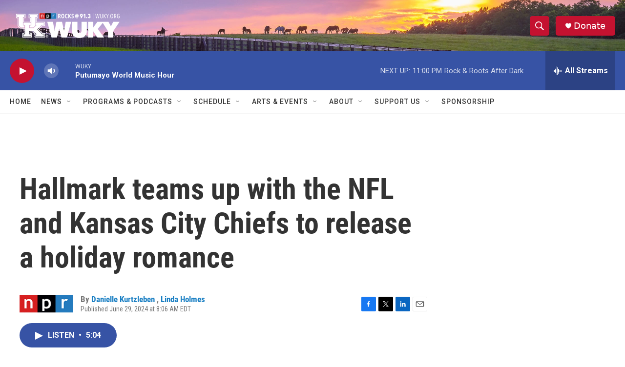

--- FILE ---
content_type: text/html; charset=utf-8
request_url: https://www.google.com/recaptcha/api2/aframe
body_size: 269
content:
<!DOCTYPE HTML><html><head><meta http-equiv="content-type" content="text/html; charset=UTF-8"></head><body><script nonce="XrQ1ZEyemOMPQ4674GNqAw">/** Anti-fraud and anti-abuse applications only. See google.com/recaptcha */ try{var clients={'sodar':'https://pagead2.googlesyndication.com/pagead/sodar?'};window.addEventListener("message",function(a){try{if(a.source===window.parent){var b=JSON.parse(a.data);var c=clients[b['id']];if(c){var d=document.createElement('img');d.src=c+b['params']+'&rc='+(localStorage.getItem("rc::a")?sessionStorage.getItem("rc::b"):"");window.document.body.appendChild(d);sessionStorage.setItem("rc::e",parseInt(sessionStorage.getItem("rc::e")||0)+1);localStorage.setItem("rc::h",'1769396822532');}}}catch(b){}});window.parent.postMessage("_grecaptcha_ready", "*");}catch(b){}</script></body></html>